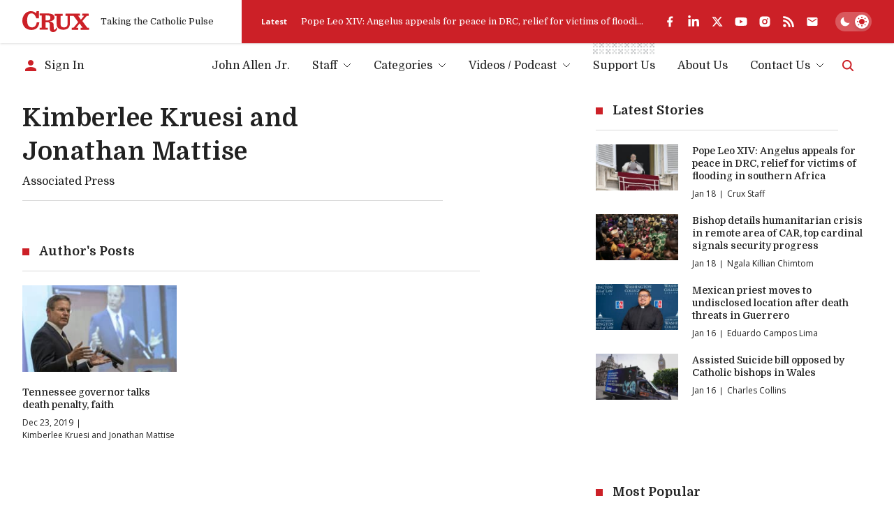

--- FILE ---
content_type: text/html; charset=utf-8
request_url: https://www.google.com/recaptcha/api2/aframe
body_size: 267
content:
<!DOCTYPE HTML><html><head><meta http-equiv="content-type" content="text/html; charset=UTF-8"></head><body><script nonce="3PZA9WlUhbyLQArN2t5XoA">/** Anti-fraud and anti-abuse applications only. See google.com/recaptcha */ try{var clients={'sodar':'https://pagead2.googlesyndication.com/pagead/sodar?'};window.addEventListener("message",function(a){try{if(a.source===window.parent){var b=JSON.parse(a.data);var c=clients[b['id']];if(c){var d=document.createElement('img');d.src=c+b['params']+'&rc='+(localStorage.getItem("rc::a")?sessionStorage.getItem("rc::b"):"");window.document.body.appendChild(d);sessionStorage.setItem("rc::e",parseInt(sessionStorage.getItem("rc::e")||0)+1);localStorage.setItem("rc::h",'1768805902592');}}}catch(b){}});window.parent.postMessage("_grecaptcha_ready", "*");}catch(b){}</script></body></html>

--- FILE ---
content_type: application/javascript; charset=utf-8
request_url: https://fundingchoicesmessages.google.com/f/AGSKWxXEzlSfZwNMiEsU5YgQztAVSud-6cbKeG7XbIZcAi7393ypFhri1FVdLmPSpuw1pn0PMPEJ8Go5-y32hhptQi9eAyO-vBwoabmH4ZpYB1iiDP9v0QHskbd8IGS34AsRShR9aopTCDlFkflAjVQPdm8aTL-gjGABwETdFMH2SCoaYqe2U0KAUeY8ZSvr/__leaderboard_ad_/adsenceSearchTop./viewer/rad?/photoad./rightnavads.
body_size: -1291
content:
window['c6fb2c93-c56a-49d6-a607-7c1a133e3437'] = true;

--- FILE ---
content_type: text/x-component
request_url: https://cruxnow.com/author/eduardo-campos-lima?_rsc=r1a64
body_size: -719
content:
0:{"b":"0XNU1-H7YFVvV4ThYFzil","f":[["children","author","children",["author","eduardo-campos-lima","d"],[["author","eduardo-campos-lima","d"],{"children":["__PAGE__",{}]}],null,[null,null],false]],"S":false}


--- FILE ---
content_type: text/x-component
request_url: https://cruxnow.com/author/ap?_rsc=r1a64
body_size: -710
content:
0:{"b":"0XNU1-H7YFVvV4ThYFzil","f":[["children","author","children",["author","ap","d"],[["author","ap","d"],{"children":["__PAGE__",{}]}],null,[null,null],false]],"S":false}


--- FILE ---
content_type: text/x-component
request_url: https://cruxnow.com/author/charles-collins?_rsc=r1a64
body_size: -714
content:
0:{"b":"0XNU1-H7YFVvV4ThYFzil","f":[["children","author","children",["author","charles-collins","d"],[["author","charles-collins","d"],{"children":["__PAGE__",{}]}],null,[null,null],false]],"S":false}


--- FILE ---
content_type: text/x-component
request_url: https://cruxnow.com/author/staff?_rsc=r1a64
body_size: -480
content:
0:{"b":"0XNU1-H7YFVvV4ThYFzil","f":[["children","author","children",["author","staff","d"],[["author","staff","d"],{"children":["__PAGE__",{}]}],null,[null,null],false]],"S":false}


--- FILE ---
content_type: text/x-component
request_url: https://cruxnow.com/author/ngala-chimtom?_rsc=r1a64
body_size: -723
content:
0:{"b":"0XNU1-H7YFVvV4ThYFzil","f":[["children","author","children",["author","ngala-chimtom","d"],[["author","ngala-chimtom","d"],{"children":["__PAGE__",{}]}],null,[null,null],false]],"S":false}
